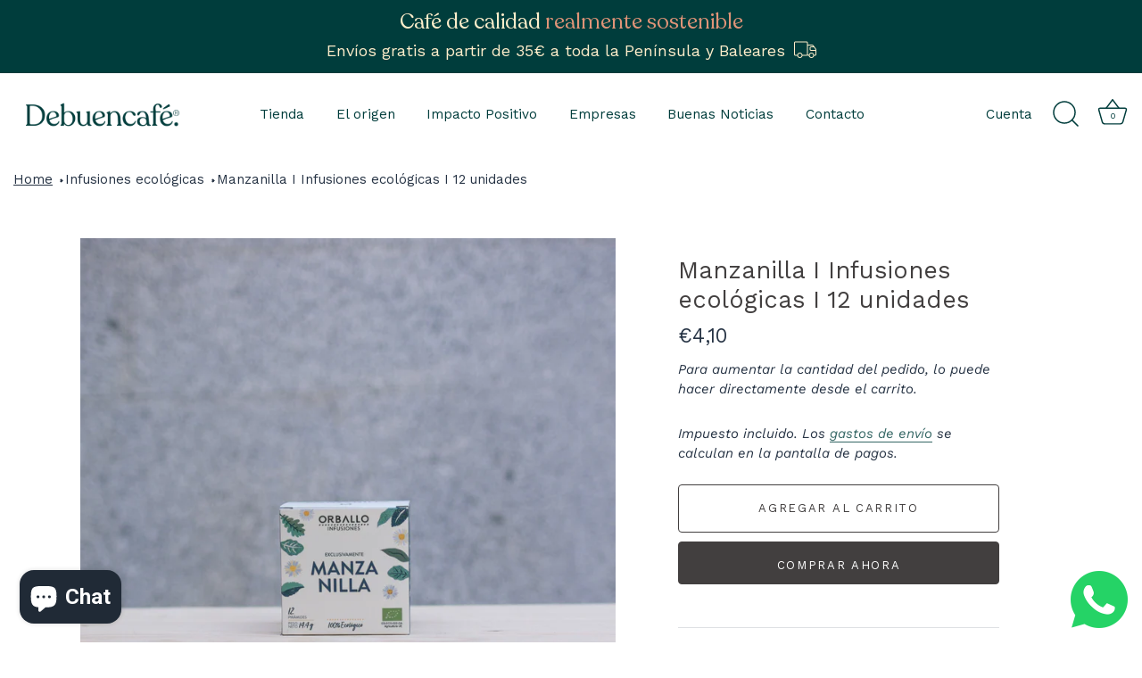

--- FILE ---
content_type: text/javascript; charset=utf-8
request_url: https://debuencafe.com/products/comprar-manzanilla-12-unidades.js
body_size: 990
content:
{"id":7490724430052,"title":"Manzanilla I Infusiones ecológicas I 12 unidades","handle":"comprar-manzanilla-12-unidades","description":"\u003cp\u003eLa manzanilla es una infusión relajante, antinflamatoria, antibacteriana y sedante.\u003c\/p\u003e\n\u003cp\u003eEs especialmente conocida por sus ventajas digestivas. Es ideal para facilitar la digestión. Se recomienda una taza de manzanilla después de comer para aliviar dolores y calmar la pesadez.\u003c\/p\u003e\n\u003cp\u003eInfusionar en agua a 80-90Cª durante al menos 5 minutos. No contiene alérgenos.\u003c\/p\u003e\n\u003cp\u003eProductos relacionados: \u003cspan data-mce-fragment=\"1\"\u003e\u003ca href=\"https:\/\/debuencafe.com\/collections\/infusiones-ecologicas\/products\/comprar-menta-poleo-12-unidades\"\u003eMenta-Poleo I Infusiones ecológicas I 12 unidades\u003c\/a\u003e, \u003ca href=\"https:\/\/debuencafe.com\/collections\/infusiones-ecologicas\/products\/comprar-tila-12-unidades\"\u003eTila I Infusiones ecológicas I 12 unidades\u003c\/a\u003e.\u003c\/span\u003e\u003c\/p\u003e","published_at":"2022-01-13T12:06:40+01:00","created_at":"2021-12-15T19:52:43+01:00","vendor":"tienda debuencafé","type":"","tags":[],"price":410,"price_min":410,"price_max":410,"available":true,"price_varies":false,"compare_at_price":null,"compare_at_price_min":0,"compare_at_price_max":0,"compare_at_price_varies":false,"variants":[{"id":42223791505636,"title":"Default Title","option1":"Default Title","option2":null,"option3":null,"sku":"INF-MANZAN15-ORB","requires_shipping":true,"taxable":true,"featured_image":null,"available":true,"name":"Manzanilla I Infusiones ecológicas I 12 unidades","public_title":null,"options":["Default Title"],"price":410,"weight":0,"compare_at_price":null,"inventory_management":"shopify","barcode":"","requires_selling_plan":false,"selling_plan_allocations":[]}],"images":["\/\/cdn.shopify.com\/s\/files\/1\/0606\/2666\/5700\/products\/Manzanillamain.png?v=1681563036","\/\/cdn.shopify.com\/s\/files\/1\/0606\/2666\/5700\/products\/Manzanilla1.png?v=1681563036","\/\/cdn.shopify.com\/s\/files\/1\/0606\/2666\/5700\/products\/Manzanilla2.png?v=1681563036"],"featured_image":"\/\/cdn.shopify.com\/s\/files\/1\/0606\/2666\/5700\/products\/Manzanillamain.png?v=1681563036","options":[{"name":"Title","position":1,"values":["Default Title"]}],"url":"\/products\/comprar-manzanilla-12-unidades","media":[{"alt":"comprar manzanilla","id":41630993809742,"position":1,"preview_image":{"aspect_ratio":1.0,"height":2000,"width":2000,"src":"https:\/\/cdn.shopify.com\/s\/files\/1\/0606\/2666\/5700\/products\/Manzanillamain.png?v=1681563036"},"aspect_ratio":1.0,"height":2000,"media_type":"image","src":"https:\/\/cdn.shopify.com\/s\/files\/1\/0606\/2666\/5700\/products\/Manzanillamain.png?v=1681563036","width":2000},{"alt":"comprar manzanilla orballo","id":41630993776974,"position":2,"preview_image":{"aspect_ratio":1.0,"height":2000,"width":2000,"src":"https:\/\/cdn.shopify.com\/s\/files\/1\/0606\/2666\/5700\/products\/Manzanilla1.png?v=1681563036"},"aspect_ratio":1.0,"height":2000,"media_type":"image","src":"https:\/\/cdn.shopify.com\/s\/files\/1\/0606\/2666\/5700\/products\/Manzanilla1.png?v=1681563036","width":2000},{"alt":"comprar manzanilla ecologica","id":41630993744206,"position":3,"preview_image":{"aspect_ratio":1.0,"height":2000,"width":2000,"src":"https:\/\/cdn.shopify.com\/s\/files\/1\/0606\/2666\/5700\/products\/Manzanilla2.png?v=1681563036"},"aspect_ratio":1.0,"height":2000,"media_type":"image","src":"https:\/\/cdn.shopify.com\/s\/files\/1\/0606\/2666\/5700\/products\/Manzanilla2.png?v=1681563036","width":2000}],"requires_selling_plan":false,"selling_plan_groups":[]}

--- FILE ---
content_type: application/javascript
request_url: https://app.touchize.com/js/frontjs.js?shop=tienda-debuencafe.myshopify.com
body_size: 196
content:
(function(t, z) {
    t = document.createElement('script');
    z = document.getElementsByTagName('script')[0];
    t.async = 1;
    t.src = '//d2kt9xhiosnf0k.cloudfront.net/shopify/latest/client.js';
    z.parentNode.insertBefore(t, z)
})(window);


--- FILE ---
content_type: application/x-javascript
request_url: https://amaicdn.com/pricing-by-quantity/store/ec4a6b0f628d99c8ca880c3fd118cff2.js?0.3544342800404785
body_size: -193
content:
Spurit.tieredPricing.config = {"setting":{"cart_ajax_enabled":"0","order_tag_name":"","tier_text_tpl":"Compre [Q] por [E] cada uno ([D][U] de descuento!)","tier_text_tpl_any_product":"Compre [Q] [B]  por [T] ([D][U] de descuento!)","tier_text_tpl_same_product":"Compre [Q] [B]  del mismo producto para [T] ([D][U] de descuento!)","tier_text_tpl_same_product_variant":"Compre [Q] [B]  de la misma variante de producto para [T] ([D][U] de descuento!)","tier_text_tpl_same_collection":"Compre [Q] [B]  de la misma colecci\u00f3n para [T] ([D][U] de descuento!)","tier_text_tpl_bonus_product":"Compre [Q] obtener [D]!","tier_text_tpl_upsell_normal_cart_custom":"Compre [X] m\u00e1s para obtener un descuento","tier_text_tpl_upsell_normal_cart_quantity":"Compre [X] m\u00e1s para obtener un descuento","tier_text_tpl_upsell_normal_cart_buy_x_get_y":"Compre [X] m\u00e1s para obtener un descuento","tier_text_tpl_upsell_ajax_cart_custom":"Compre [X] m\u00e1s para obtener un descuento","tier_text_tpl_upsell_ajax_cart_quantity":"Compre [X] m\u00e1s para obtener un descuento","tier_text_tpl_upsell_ajax_cart_buy_x_get_y":"Compre [X] m\u00e1s para obtener un descuento","is_ignore_decimal_placing":0,"support_langify":0,"product_page_position":"before","product_page_selector":"","product_page_auto":"0","cart_page_selector_individual":"","cart_page_selector_individual_auto":"0","cart_page_selector_total":"","cart_page_selector_total_auto":"0","cart_page_selector_subtotal":"","cart_page_selector_subtotal_auto":"0","cart_ajax_selector_individual":"","cart_ajax_selector_individual_auto":"0","cart_ajax_selector_total":"","cart_ajax_selector_total_auto":"0","cart_ajax_selector_subtotal":"","cart_ajax_selector_subtotal_auto":"0","cart_ajax_selector_checkout":"","cart_ajax_selector_checkout_auto":"0"},"schemes":[],"app_language":null}

--- FILE ---
content_type: application/x-javascript
request_url: https://amaicdn.com/pricing-by-quantity/js/common.js
body_size: 13560
content:
var $jscomp=$jscomp||{};$jscomp.scope={};$jscomp.createTemplateTagFirstArg=function(l){return l.raw=l};$jscomp.createTemplateTagFirstArgWithRaw=function(l,w){l.raw=w;return l};$jscomp.arrayIteratorImpl=function(l){var w=0;return function(){return w<l.length?{done:!1,value:l[w++]}:{done:!0}}};$jscomp.arrayIterator=function(l){return{next:$jscomp.arrayIteratorImpl(l)}};$jscomp.makeIterator=function(l){var w="undefined"!=typeof Symbol&&Symbol.iterator&&l[Symbol.iterator];return w?w.call(l):$jscomp.arrayIterator(l)};
$jscomp.ASSUME_ES5=!1;$jscomp.ASSUME_NO_NATIVE_MAP=!1;$jscomp.ASSUME_NO_NATIVE_SET=!1;$jscomp.SIMPLE_FROUND_POLYFILL=!1;$jscomp.ISOLATE_POLYFILLS=!1;$jscomp.FORCE_POLYFILL_PROMISE=!1;$jscomp.FORCE_POLYFILL_PROMISE_WHEN_NO_UNHANDLED_REJECTION=!1;$jscomp.defineProperty=$jscomp.ASSUME_ES5||"function"==typeof Object.defineProperties?Object.defineProperty:function(l,w,H){if(l==Array.prototype||l==Object.prototype)return l;l[w]=H.value;return l};
$jscomp.getGlobal=function(l){l=["object"==typeof globalThis&&globalThis,l,"object"==typeof window&&window,"object"==typeof self&&self,"object"==typeof global&&global];for(var w=0;w<l.length;++w){var H=l[w];if(H&&H.Math==Math)return H}throw Error("Cannot find global object");};$jscomp.global=$jscomp.getGlobal(this);$jscomp.IS_SYMBOL_NATIVE="function"===typeof Symbol&&"symbol"===typeof Symbol("x");$jscomp.TRUST_ES6_POLYFILLS=!$jscomp.ISOLATE_POLYFILLS||$jscomp.IS_SYMBOL_NATIVE;$jscomp.polyfills={};
$jscomp.propertyToPolyfillSymbol={};$jscomp.POLYFILL_PREFIX="$jscp$";var $jscomp$lookupPolyfilledValue=function(l,w){var H=$jscomp.propertyToPolyfillSymbol[w];if(null==H)return l[w];H=l[H];return void 0!==H?H:l[w]};$jscomp.polyfill=function(l,w,H,J){w&&($jscomp.ISOLATE_POLYFILLS?$jscomp.polyfillIsolated(l,w,H,J):$jscomp.polyfillUnisolated(l,w,H,J))};
$jscomp.polyfillUnisolated=function(l,w,H,J){H=$jscomp.global;l=l.split(".");for(J=0;J<l.length-1;J++){var N=l[J];if(!(N in H))return;H=H[N]}l=l[l.length-1];J=H[l];w=w(J);w!=J&&null!=w&&$jscomp.defineProperty(H,l,{configurable:!0,writable:!0,value:w})};
$jscomp.polyfillIsolated=function(l,w,H,J){var N=l.split(".");l=1===N.length;J=N[0];J=!l&&J in $jscomp.polyfills?$jscomp.polyfills:$jscomp.global;for(var O=0;O<N.length-1;O++){var P=N[O];if(!(P in J))return;J=J[P]}N=N[N.length-1];H=$jscomp.IS_SYMBOL_NATIVE&&"es6"===H?J[N]:null;w=w(H);null!=w&&(l?$jscomp.defineProperty($jscomp.polyfills,N,{configurable:!0,writable:!0,value:w}):w!==H&&(void 0===$jscomp.propertyToPolyfillSymbol[N]&&(H=1E9*Math.random()>>>0,$jscomp.propertyToPolyfillSymbol[N]=$jscomp.IS_SYMBOL_NATIVE?
$jscomp.global.Symbol(N):$jscomp.POLYFILL_PREFIX+H+"$"+N),$jscomp.defineProperty(J,$jscomp.propertyToPolyfillSymbol[N],{configurable:!0,writable:!0,value:w})))};$jscomp.underscoreProtoCanBeSet=function(){var l={a:!0},w={};try{return w.__proto__=l,w.a}catch(H){}return!1};
$jscomp.setPrototypeOf=$jscomp.TRUST_ES6_POLYFILLS&&"function"==typeof Object.setPrototypeOf?Object.setPrototypeOf:$jscomp.underscoreProtoCanBeSet()?function(l,w){l.__proto__=w;if(l.__proto__!==w)throw new TypeError(l+" is not extensible");return l}:null;$jscomp.generator={};$jscomp.generator.ensureIteratorResultIsObject_=function(l){if(!(l instanceof Object))throw new TypeError("Iterator result "+l+" is not an object");};
$jscomp.generator.Context=function(){this.isRunning_=!1;this.yieldAllIterator_=null;this.yieldResult=void 0;this.nextAddress=1;this.finallyAddress_=this.catchAddress_=0;this.finallyContexts_=this.abruptCompletion_=null};$jscomp.generator.Context.prototype.start_=function(){if(this.isRunning_)throw new TypeError("Generator is already running");this.isRunning_=!0};$jscomp.generator.Context.prototype.stop_=function(){this.isRunning_=!1};
$jscomp.generator.Context.prototype.jumpToErrorHandler_=function(){this.nextAddress=this.catchAddress_||this.finallyAddress_};$jscomp.generator.Context.prototype.next_=function(l){this.yieldResult=l};$jscomp.generator.Context.prototype.throw_=function(l){this.abruptCompletion_={exception:l,isException:!0};this.jumpToErrorHandler_()};$jscomp.generator.Context.prototype["return"]=function(l){this.abruptCompletion_={"return":l};this.nextAddress=this.finallyAddress_};
$jscomp.generator.Context.prototype.jumpThroughFinallyBlocks=function(l){this.abruptCompletion_={jumpTo:l};this.nextAddress=this.finallyAddress_};$jscomp.generator.Context.prototype.yield=function(l,w){this.nextAddress=w;return{value:l}};$jscomp.generator.Context.prototype.yieldAll=function(l,w){var H=$jscomp.makeIterator(l),J=H.next();$jscomp.generator.ensureIteratorResultIsObject_(J);if(J.done)this.yieldResult=J.value,this.nextAddress=w;else return this.yieldAllIterator_=H,this.yield(J.value,w)};
$jscomp.generator.Context.prototype.jumpTo=function(l){this.nextAddress=l};$jscomp.generator.Context.prototype.jumpToEnd=function(){this.nextAddress=0};$jscomp.generator.Context.prototype.setCatchFinallyBlocks=function(l,w){this.catchAddress_=l;void 0!=w&&(this.finallyAddress_=w)};$jscomp.generator.Context.prototype.setFinallyBlock=function(l){this.catchAddress_=0;this.finallyAddress_=l||0};$jscomp.generator.Context.prototype.leaveTryBlock=function(l,w){this.nextAddress=l;this.catchAddress_=w||0};
$jscomp.generator.Context.prototype.enterCatchBlock=function(l){this.catchAddress_=l||0;l=this.abruptCompletion_.exception;this.abruptCompletion_=null;return l};$jscomp.generator.Context.prototype.enterFinallyBlock=function(l,w,H){H?this.finallyContexts_[H]=this.abruptCompletion_:this.finallyContexts_=[this.abruptCompletion_];this.catchAddress_=l||0;this.finallyAddress_=w||0};
$jscomp.generator.Context.prototype.leaveFinallyBlock=function(l,w){var H=this.finallyContexts_.splice(w||0)[0];if(H=this.abruptCompletion_=this.abruptCompletion_||H){if(H.isException)return this.jumpToErrorHandler_();void 0!=H.jumpTo&&this.finallyAddress_<H.jumpTo?(this.nextAddress=H.jumpTo,this.abruptCompletion_=null):this.nextAddress=this.finallyAddress_}else this.nextAddress=l};$jscomp.generator.Context.prototype.forIn=function(l){return new $jscomp.generator.Context.PropertyIterator(l)};
$jscomp.generator.Context.PropertyIterator=function(l){this.object_=l;this.properties_=[];for(var w in l)this.properties_.push(w);this.properties_.reverse()};$jscomp.generator.Context.PropertyIterator.prototype.getNext=function(){for(;0<this.properties_.length;){var l=this.properties_.pop();if(l in this.object_)return l}return null};$jscomp.generator.Engine_=function(l){this.context_=new $jscomp.generator.Context;this.program_=l};
$jscomp.generator.Engine_.prototype.next_=function(l){this.context_.start_();if(this.context_.yieldAllIterator_)return this.yieldAllStep_(this.context_.yieldAllIterator_.next,l,this.context_.next_);this.context_.next_(l);return this.nextStep_()};
$jscomp.generator.Engine_.prototype.return_=function(l){this.context_.start_();var w=this.context_.yieldAllIterator_;if(w)return this.yieldAllStep_("return"in w?w["return"]:function(H){return{value:H,done:!0}},l,this.context_["return"]);this.context_["return"](l);return this.nextStep_()};
$jscomp.generator.Engine_.prototype.throw_=function(l){this.context_.start_();if(this.context_.yieldAllIterator_)return this.yieldAllStep_(this.context_.yieldAllIterator_["throw"],l,this.context_.next_);this.context_.throw_(l);return this.nextStep_()};
$jscomp.generator.Engine_.prototype.yieldAllStep_=function(l,w,H){try{var J=l.call(this.context_.yieldAllIterator_,w);$jscomp.generator.ensureIteratorResultIsObject_(J);if(!J.done)return this.context_.stop_(),J;var N=J.value}catch(O){return this.context_.yieldAllIterator_=null,this.context_.throw_(O),this.nextStep_()}this.context_.yieldAllIterator_=null;H.call(this.context_,N);return this.nextStep_()};
$jscomp.generator.Engine_.prototype.nextStep_=function(){for(;this.context_.nextAddress;)try{var l=this.program_(this.context_);if(l)return this.context_.stop_(),{value:l.value,done:!1}}catch(w){this.context_.yieldResult=void 0,this.context_.throw_(w)}this.context_.stop_();if(this.context_.abruptCompletion_){l=this.context_.abruptCompletion_;this.context_.abruptCompletion_=null;if(l.isException)throw l.exception;return{value:l["return"],done:!0}}return{value:void 0,done:!0}};
$jscomp.generator.Generator_=function(l){this.next=function(w){return l.next_(w)};this["throw"]=function(w){return l.throw_(w)};this["return"]=function(w){return l.return_(w)};this[Symbol.iterator]=function(){return this}};$jscomp.generator.createGenerator=function(l,w){var H=new $jscomp.generator.Generator_(new $jscomp.generator.Engine_(w));$jscomp.setPrototypeOf&&l.prototype&&$jscomp.setPrototypeOf(H,l.prototype);return H};
$jscomp.asyncExecutePromiseGenerator=function(l){function w(J){return l.next(J)}function H(J){return l["throw"](J)}return new Promise(function(J,N){function O(P){P.done?J(P.value):Promise.resolve(P.value).then(w,H).then(O,N)}O(l.next())})};$jscomp.asyncExecutePromiseGeneratorFunction=function(l){return $jscomp.asyncExecutePromiseGenerator(l())};$jscomp.asyncExecutePromiseGeneratorProgram=function(l){return $jscomp.asyncExecutePromiseGenerator(new $jscomp.generator.Generator_(new $jscomp.generator.Engine_(l)))};
if("undefined"===typeof Spurit)var Spurit={tieredPricing:{snippet:{shopHash:"",folderStore:"",folderCss:"",product:{variants:[]},cart:{}}}};
(function(){if("undefined"===typeof Spurit.tieredPricing.loaded||!Spurit.tieredPricing.loaded){Spurit.tieredPricing.loaded=!0;var l=-1!==Spurit.tieredPricing.snippet.folderStore.indexOf("testing")?"https://amaicdn.com/all-apps-testing/spurit.global-2.x.min.js":"https://amaicdn.com/all-apps/spurit.global-2.x.min.js",w=Spurit.tieredPricing.snippet.folderCss+"/common.css",H=Spurit.tieredPricing.snippet.folderStore+"/"+Spurit.tieredPricing.snippet.shopHash+".css?"+Math.random(),J=Spurit.tieredPricing.snippet.folderStore+
"/"+Spurit.tieredPricing.snippet.shopHash+".js?"+Math.random(),N={},O=window.location.search.replace("?","").split("&").reduce(function(n,t){var E=t.split("=");n[decodeURIComponent(E[0])]=decodeURIComponent(E[1]);return n},{}),P=".item-row tr .cart__row--table-large .cart__table-row .cart__item .cart_item .cart-item .cart__row .cart_row .cart--items .itemCart .cartRow .cart-row .cartItem .itemRow .item__cart .item_cart .item-cart .cart-drawer__item .cart-drawer__items .ajaxcart__row .header-cart-item .mini-cart__item .item__row .item_row .line-item-container .line-item .item .section .row".split(" "),
ba=!1,L=new function(){function n(c){"undefined"!==typeof y[c]&&(E[c]=!0,L.wrList(y[c]).forEach(function(k){k()}))}var t=this;this.wrList=function(c){return new function(k){this.forEach=function(f,u){if(null==k)console.error("Argument is null or not defined");else{var h=Object(k);if("undefined"===typeof h.length)console.error(h+" don't have length attribute");else{var r=h.length>>>0;if("function"!==typeof f)console.error('"'+f+'" is not a function');else{var p;1<arguments.length&&(p=u);for(var e=
0;e<r;){if(e in h){var a=h[e];if(!1===f.call(p,a,e,h))break}e++}}}}}}(c)};this.wrElement=function(c){return new function(k){this.addHandler=function(f,u,h){""!==f&&(k.addEventListener?k.addEventListener(f,u,h?h:!1):k.attachEvent?k.attachEvent("on"+f,u):k["on"+f]=u)};this.onChangeContents=function(f){if(k===window||k===document)L.onLoad(function(){L.wrElement(document.body).onChangeContents(f)});else(new MutationObserver(function(u){f(u)})).observe(k,{childList:!0,subtree:!0})}}(c)};this.onLoad=function(c){"complete"===
document.readyState||"interactive"===document.readyState&&!/MSIE *\d+\.\w+/i.test(window.navigator.userAgent)||"loaded"===document.readyState?c():L.wrElement(document).addHandler("DOMContentLoaded",function(){c()})};var E={},y={};this.loadStatic=function(c,k,f){"function"!==typeof k&&(k=function(){});if(Array.isArray(c)){var u=0;t.wrList(c).forEach(function(r){t.loadStatic(r,function(){u++;u===c.length&&k()},f)})}else if("undefined"!==typeof E[c])E[c]?k():y[c].push(k);else{E[c]=!1;y[c]=[k];"js"!==
f&&"css"!==f&&(f=c.toLowerCase().split("?")[0].split("#")[0].split(".").pop());"js"!==f&&"css"!==f&&(console.error('Undefined type of static file "'+c+'"'),n(c));if("js"===f){var h=document.createElement("script");h.type="text/javascript"}else h=document.createElement("link"),h.type="text/css",h.rel="stylesheet";h.readyState?h.onreadystatechange=function(){if("loaded"===h.readyState||"complete"===h.readyState)h.onreadystatechange=null,n(c)}:h.onload=function(){n(c)};"js"===f?h.src=c:h.href=c;document.getElementsByTagName("head")[0].appendChild(h)}};
this.ajax=function(c,k,f,u){"string"!==typeof c&&(c="GET");k+=-1===k.indexOf("?")?"?":"&hash="+Math.random();"undefined"===typeof f&&(f=null);null!==f&&"string"!==typeof f&&(f=JSON.stringify(f));if("undefined"!==typeof XMLHttpRequest)var h=new XMLHttpRequest;else console.warn("XMLHttpRequest is not supported"),h=null;if(!h)return console.error("Ajax is not supports"),!1;h.open(c,k,!0);"function"==typeof u&&(h.onreadystatechange=function(){4===h.readyState&&u(h.responseText,h.status,h.statusText)});
"POST"===c&&h.setRequestHeader("Content-Type","application/x-www-form-urlencoded");h.setRequestHeader("X-Requested-With","xmlhttprequest");h.send(f);return!0};this.md5=function(c){var k=function(v,A){var C=v&2147483648;var q=A&2147483648;var G=v&1073741824;var x=A&1073741824;var z=(v&1073741823)+(A&1073741823);return G&x?z^2147483648^C^q:G|x?z&1073741824?z^3221225472^C^q:z^1073741824^C^q:z^C^q},f=function(v,A,C,q,G,x,z){v=k(v,k(k(A&C|~A&q,G),z));return k(v<<x|v>>>32-x,A)},u=function(v,A,C,q,G,x,z){v=
k(v,k(k(A&q|C&~q,G),z));return k(v<<x|v>>>32-x,A)},h=function(v,A,C,q,G,x,z){v=k(v,k(k(A^C^q,G),z));return k(v<<x|v>>>32-x,A)},r=function(v,A,C,q,G,x,z){v=k(v,k(k(C^(A|~q),G),z));return k(v<<x|v>>>32-x,A)},p=function(v){var A="",C;for(C=0;3>=C;C++){var q=v>>>8*C&255;q="0"+q.toString(16);A+=q.substr(q.length-2,2)}return A},e=[];c=function(v){v=v.replace(/\r\n/g,"\n");for(var A="",C=0;C<v.length;C++){var q=v.charCodeAt(C);128>q?A+=String.fromCharCode(q):(127<q&&2048>q?A+=String.fromCharCode(q>>6|192):
(A+=String.fromCharCode(q>>12|224),A+=String.fromCharCode(q>>6&63|128)),A+=String.fromCharCode(q&63|128))}return A}(c);e=function(v){var A=v.length;var C=A+8;for(var q=16*((C-C%64)/64+1),G=Array(q-1),x,z=0;z<A;)C=(z-z%4)/4,x=z%4*8,G[C]|=v.charCodeAt(z)<<x,z++;C=(z-z%4)/4;G[C]|=128<<z%4*8;G[q-2]=A<<3;G[q-1]=A>>>29;return G}(c);var a=1732584193;var b=4023233417;var d=2562383102;var g=271733878;for(c=0;c<e.length;c+=16){var D=a;var m=b;var F=d;var B=g;a=f(a,b,d,g,e[c+0],7,3614090360);g=f(g,a,b,d,e[c+
1],12,3905402710);d=f(d,g,a,b,e[c+2],17,606105819);b=f(b,d,g,a,e[c+3],22,3250441966);a=f(a,b,d,g,e[c+4],7,4118548399);g=f(g,a,b,d,e[c+5],12,1200080426);d=f(d,g,a,b,e[c+6],17,2821735955);b=f(b,d,g,a,e[c+7],22,4249261313);a=f(a,b,d,g,e[c+8],7,1770035416);g=f(g,a,b,d,e[c+9],12,2336552879);d=f(d,g,a,b,e[c+10],17,4294925233);b=f(b,d,g,a,e[c+11],22,2304563134);a=f(a,b,d,g,e[c+12],7,1804603682);g=f(g,a,b,d,e[c+13],12,4254626195);d=f(d,g,a,b,e[c+14],17,2792965006);b=f(b,d,g,a,e[c+15],22,1236535329);a=u(a,
b,d,g,e[c+1],5,4129170786);g=u(g,a,b,d,e[c+6],9,3225465664);d=u(d,g,a,b,e[c+11],14,643717713);b=u(b,d,g,a,e[c+0],20,3921069994);a=u(a,b,d,g,e[c+5],5,3593408605);g=u(g,a,b,d,e[c+10],9,38016083);d=u(d,g,a,b,e[c+15],14,3634488961);b=u(b,d,g,a,e[c+4],20,3889429448);a=u(a,b,d,g,e[c+9],5,568446438);g=u(g,a,b,d,e[c+14],9,3275163606);d=u(d,g,a,b,e[c+3],14,4107603335);b=u(b,d,g,a,e[c+8],20,1163531501);a=u(a,b,d,g,e[c+13],5,2850285829);g=u(g,a,b,d,e[c+2],9,4243563512);d=u(d,g,a,b,e[c+7],14,1735328473);b=u(b,
d,g,a,e[c+12],20,2368359562);a=h(a,b,d,g,e[c+5],4,4294588738);g=h(g,a,b,d,e[c+8],11,2272392833);d=h(d,g,a,b,e[c+11],16,1839030562);b=h(b,d,g,a,e[c+14],23,4259657740);a=h(a,b,d,g,e[c+1],4,2763975236);g=h(g,a,b,d,e[c+4],11,1272893353);d=h(d,g,a,b,e[c+7],16,4139469664);b=h(b,d,g,a,e[c+10],23,3200236656);a=h(a,b,d,g,e[c+13],4,681279174);g=h(g,a,b,d,e[c+0],11,3936430074);d=h(d,g,a,b,e[c+3],16,3572445317);b=h(b,d,g,a,e[c+6],23,76029189);a=h(a,b,d,g,e[c+9],4,3654602809);g=h(g,a,b,d,e[c+12],11,3873151461);
d=h(d,g,a,b,e[c+15],16,530742520);b=h(b,d,g,a,e[c+2],23,3299628645);a=r(a,b,d,g,e[c+0],6,4096336452);g=r(g,a,b,d,e[c+7],10,1126891415);d=r(d,g,a,b,e[c+14],15,2878612391);b=r(b,d,g,a,e[c+5],21,4237533241);a=r(a,b,d,g,e[c+12],6,1700485571);g=r(g,a,b,d,e[c+3],10,2399980690);d=r(d,g,a,b,e[c+10],15,4293915773);b=r(b,d,g,a,e[c+1],21,2240044497);a=r(a,b,d,g,e[c+8],6,1873313359);g=r(g,a,b,d,e[c+15],10,4264355552);d=r(d,g,a,b,e[c+6],15,2734768916);b=r(b,d,g,a,e[c+13],21,1309151649);a=r(a,b,d,g,e[c+4],6,4149444226);
g=r(g,a,b,d,e[c+11],10,3174756917);d=r(d,g,a,b,e[c+2],15,718787259);b=r(b,d,g,a,e[c+9],21,3951481745);a=k(a,D);b=k(b,m);d=k(d,F);g=k(g,B)}return(p(a)+p(b)+p(d)+p(g)).toLowerCase()}},R=new function(){var n=[];this.translate=function(t){t=t.trim();var E=L.md5(t),y=t;L.wrList(n).forEach(function(c){return c.originalHash===E?(y=c.translation,!1):!0});return y};L.onLoad(function(){L.wrList(document.querySelectorAll("[data-spurit-translate-of]")).forEach(function(t){n.push({originalHash:t.getAttribute("data-spurit-translate-of").trim(),
translation:t.innerHTML.trim()})})})},K=new function(){var n={schemes:[],setting:{},app_language:""},t={},E={},y={},c;this.load=function(k){this.loadPreviewUpsell();L.loadStatic(J,function(){n=Spurit.tieredPricing.config;n.app_language=null==Spurit.tieredPricing.config.app_language?"en":Spurit.tieredPricing.config.app_language;n.setting.display_saved_amount=0!==parseInt(n.setting.display_saved_amount);n.setting.display_saved_amount_individual=0!==parseInt(n.setting.display_saved_amount_individual);
n.setting.display_saved_amount_total=0!==parseInt(n.setting.display_saved_amount_total);n.setting.display_saved_amount_subtotal=0!==parseInt(n.setting.display_saved_amount_subtotal);L.wrList(n.schemes).forEach(function(f){function u(a){return new RegExp(a.replace("[","\\[").replace("]","\\]"),"g")}function h(a){return a?a.toString().replace(/(\d)(?=(\d{3})+(?!\d))/g,"$1,"):""}function r(a){if(Spurit.globalSnippet.money_format&&Spurit.globalSnippet.shop_currency){var b=Spurit.globalSnippet.money_format.indexOf("{{"),
d=Spurit.globalSnippet.money_format.indexOf("}}");b=Spurit.globalSnippet.money_format.slice(b+2,d);d=Spurit.globalSnippet.money_format;return["COP","INR"].includes(Spurit.globalSnippet.shop_currency)?(a=parseInt(a).toString().replace(/(\d)(?=(\d{3})+(?!\d))/g,"$1,"),d.replace("{{"+b+"}}",a)):d.replace("{{"+b+"}}",a)}return"$"+a}if(f.start_date){var p=(new Date(f.start_date)).getTime(),e=(new Date).getTime();if(p>e)return}E[f.id]=f;"undefined"==typeof f.discount_if_multiple_vids&&(f.discount_if_multiple_vids=
!1);f.getDiscount=function(a,b,d,g){var D=null,m=0,F=0;L.wrList(this.tiers).forEach(function(B){var v="quantity"===B.discount_by?parseInt(B.quantity.replace(",","")):parseFloat(B.quantity.replace(",","")),A=parseInt(B.discount_type),C=B.discount_by,q=2===A||5===A||3===A?d:b;var G=B.discount.replace(",","");if("value"===C&&F<=v&&v<=g)D={value:G,discount_by:B.discount_by,discount_type:B.discount_type,units:B.discount_units,qty:b,uid:B.discount_by+"-"+B.discount_type,quantityWithinTier:d,tier_qty:v},
F=v;else if(6===A){if(m<=v&&v<=q||a.properties&&a.properties.Free&&a.properties.Free==G)D={value:G,discount_by:B.discount_by,discount_type:B.discount_type,units:B.discount_units,qty:b,uid:B.discount_by+"-"+B.discount_type,quantityWithinTier:d,tier_qty:v},m=v}else 6!==A&&"quantity"===C&&m<=v&&v<=q&&(D={value:G,discount_by:B.discount_by,discount_type:B.discount_type,units:B.discount_units,qty:b,uid:B.discount_by+"-"+B.discount_type,quantityWithinTier:d,tier_qty:v},m=v)});return D};f.getDiscountUpsellLabel=
function(a,b,d,g,D){"undefined"===typeof D&&(D=!1);var m={displayLabel:!1,priceCurrent:null,subtotalCurrent:null,subtotalWithTier:null,quantityWithTier:null,quantityCurrent:null,tierNearest:null,tierHighest:null,isMultiple:D};if(a.properties&&a.properties.Free)return m;L.wrList(this.tiers).forEach(function(F){var B=0,v=0,A=0,C=0,q="quantity"===F.discount_by?parseInt(F.quantity.replace(",","")):parseFloat(F.quantity.replace(",","")),G=parseInt(F.discount_type),x=F.discount_by;if(2===G||5===G||3===
G)C=parseFloat(g.toFixed(2));v=a.getPrice();A=(a.getPrice()*parseInt(a.quantity)).toFixed(2);if(D&&(1==G||3==G)){var z=0,I=0;Spurit.global.cartPool.getAdapter("tiered-pricing").getItems().forEach(function(S){a.product_id===S.product_id&&(I+=S.getTotal(),z+=S.quantity)});d=z;A=I}B=parseInt(a.quantity);m.priceCurrent=parseFloat(v);m.quantityCurrent=B;m.subtotalCurrent=parseFloat(A);m.subtotalWithTier=parseFloat(C);m.quantityWithTier=parseFloat(d);"value"===x?5==G||2==G||D&&4!=G?C<q&&(m.displayLabel=
!0,m.tierNearest?m.tierHighest=F:m.tierNearest=F):A<q&&(m.displayLabel=!0,m.tierNearest?m.tierHighest=F:m.tierNearest=F):5==G||2==G||D&&6!=G?d<q&&(m.displayLabel=!0,m.tierNearest?m.tierHighest=F:m.tierNearest=F):B<q&&(m.displayLabel=!0,m.tierNearest?m.tierHighest=F:m.tierNearest=F)});return m};f.displayUpsellLabel=function(a,b){var d=this,g,D,m,F,B,v,A,C,q,G,x,z,I,S,Q,ea,W,fa,ha,X,ca,Z,ia,ja,ka,da,V,la;return $jscomp.asyncExecutePromiseGeneratorProgram(function(ma){if(!a.displayLabel)return window.clearInterval(N["product_"+
b.key]),(g=document.querySelector("[data-key='"+b.key+"']"))&&g.remove(),ma["return"]();D=Spurit.tieredPricing.config.setting.cart_page_selector_upsell_normal_cart;m=Spurit.tieredPricing.config.setting.cart_page_selector_upsell_ajax_cart||"";F=Spurit.tieredPricing.config.setting.tier_text_tpl_upsell_normal_cart_custom||"";B=Spurit.tieredPricing.config.setting.tier_text_tpl_upsell_normal_cart_buy_x_get_y||"";v=Spurit.tieredPricing.config.setting.tier_text_tpl_upsell_normal_cart_quantity||"";A=Spurit.tieredPricing.config.setting.tier_text_tpl_upsell_normal_cart_custom_color;
C="";switch(parseInt(a.tierNearest.discount_type)){case 6:C=B;break;case 1:C=v;break;default:C=F}q={quantityUpsell:"",priceUpsell:""};x=parseFloat(a.tierNearest.quantity.replace(",",""));"quantity"===a.tierNearest.discount_by?(G=5==a.tierNearest.discount_type||2==a.tierNearest.discount_type||a.isMultiple&&(1==a.tierNearest.discount_type||3==a.tierNearest.discount_type)?x-a.quantityWithTier:x-a.quantityCurrent,q.quantityUpsell=G,C=d.replaceTextUpsell(C,G,a)):((I=x.countDecimals())&&0!==I||(I=2),z=
4==a.tierNearest.discount_type||a.isMultiple&&(1==a.tierNearest.discount_type||3==a.tierNearest.discount_type)?parseFloat(x)-a.subtotalCurrent:parseFloat(x)-a.subtotalWithTier,G=Math.ceil(z/a.priceCurrent),q.quantityUpsell=G,q.priceUpsell=z.toFixed(I),C=d.replaceTextUpsell(C,z.toFixed(I),a));window.clearInterval(N["product_"+b.key]);m&&(N["product_"+b.key]=setInterval(function(){f.displayUpsellLabelAjaxCart(a,q,b)},2E3));S=document.querySelectorAll('form[action^="/cart"]');Q="";1<S.length?S.forEach(function(U){U.querySelector('a[href="'+
b.url+'"]')&&(Q=U)}):Q=S[0];Q||(ea=document.querySelector('[data-product-id="'+b.key+'"]')||document.querySelector('[data-item-key="'+b.key+'"]')||document.querySelector('[data-att="'+b.id+'"]'))&&(Q=ea.closest('form[action^="/cart"]'));if(Q&&((W=Q.querySelector('a[href="'+b.url+'"]'))||(W=Q.querySelector('[data-product-id="'+b.key+'"]')||Q.querySelector('[data-item-key="'+b.key+'"]')||Q.querySelector('[data-cart-item="'+b.key+'"]')||Q.querySelector('[data-att="'+b.id+'"]')),6==a.tierNearest.discount_type&&
(fa=Q.querySelectorAll('a[href="'+b.url+'"]'),fa.forEach(function(U){for(var aa="",na=$jscomp.makeIterator(P),Y=na.next();!Y.done;Y=na.next())if(Y=U.closest(Y.value)){aa=Y;break}U="";aa&&(U=aa.innerHTML.includes("Free:"));U||(ha=aa)}),W=ha),W)){X="";ca=$jscomp.makeIterator(P);for(Z=ca.next();!Z.done;Z=ca.next())if(ia=Z.value,ja=W.closest(ia)){X=ja;break}X&&(ka=X.querySelector(".upsell-label"),!ka&&(da=D?X.querySelector(D):""))&&(V=document.createElement("p"),V.style.color=A||"#ff2222",V.classList.add("upsell-label"),
V.addEventListener("click",function(){L.ajax("POST","/cart/change.js","quantity="+(b.quantity+G)+"&id="+b.key,function(){document.location.reload()})}),la=document.createTextNode(C),V.appendChild(la),da.parentNode.appendChild(V,da.nextSibling))}ma.jumpToEnd()})};f.replaceTextUpsell=function(a,b,d){var g=d.tierNearest,D=100*d.priceCurrent;b="quantity"===g.discount_by?b:r(b);a=a.replace(u("[X]"),h(b));if(6==g.discount_type)return a.replace(u("[Y]"),parseInt(d.tierNearest.discount));var m=this.calculateDiscount(g,
D);d=m.E;D=m.T;b=m.D;m=m.U;return 1==g.discount_type?a.replace(u("[E]"),h(d)).replace(u("[T]"),h(D)).replace(u("[D]"),h(b)).replace(u("[U]"),m):a.replace(u("[T]"),h(D)).replace(u("[D]"),h(b)).replace(u("[U]"),m)};f.calculateDiscount=function(a,b){var d=a.quantity.replace(",","");var g=b*d;"value"!=a.discount_by&&(d=parseInt(d));a.discount=a.discount.replace(",","");if("fixed_amount"===a.discount_units){var D=0<b-100*parseFloat(a.discount)?b-100*parseFloat(a.discount):0;if("quantity"===a.discount_by){var m=
parseFloat(a.discount)/d;m=parseFloat(m.toFixed(2))*d;g=0<g-100*parseFloat(m)?g-100*parseFloat(m):0}else g=0<100*(d-parseFloat(a.discount))?100*(d-parseFloat(a.discount)):0;var F=Spurit.globalSnippet.shop_currency}else D=b-Math.floor(b*a.discount)/100,D=Math.round(D),g="quantity"===a.discount_by?g-b*d*a.discount/100:100*(d-Math.floor(d*a.discount/100)),F="%";m=a.discount;var B=parseFloat(d).countDecimals(),v=parseFloat(m).countDecimals();B=Math.max(B,v);if(0===B||1===B)B=2;if("quantity"==a.discount_by){v=
[{lang:"en",value:"products"},{lang:"de",value:"produkte"},{lang:"es",value:"productos"},{lang:"fr",value:"produits"},{lang:"it",value:"prodotti"},{lang:"zh",value:"\u4ea7\u54c1"}];var A=v[0].value;v.forEach(function(C){C.lang===Spurit.tieredPricing.config.app_language&&(A=C.value)})}else A=Spurit.globalSnippet.shop_currency;D=h(r((D/100).toFixed(B)));g=r((g/100).toFixed(B));Number.isInteger(parseFloat(m))&&"%"===F&&(m=parseInt(m));["COP","INR"].includes(Spurit.globalSnippet.shop_currency)&&(d=parseInt(d).toString().replace(/(\d)(?=(\d{3})+(?!\d))/g,
"$1,"),m=parseInt(m).toString().replace(/(\d)(?=(\d{3})+(?!\d))/g,"$1,"));1==a.discount_type&&"%"!=F&&(g=b/100*d-parseFloat(parseFloat(m).toFixed(2))*d,g=g.toFixed(B),g=r(g));"value"===a.discount_by&&"%"===F&&([2,3,5,4].includes(parseInt(a.discount_type))&&(g=parseFloat(d)*(1-parseFloat(m)/100)),g=r(g.toFixed(B)));return{Q:d,E:D,T:g,D:m,B:A,U:F}};f.displayUpsellLabelAjaxCart=function(a,b,d){console.log("find element ajax cart");var g=Spurit.tieredPricing.config.setting.cart_page_selector_upsell_ajax_cart||
"",D=Spurit.tieredPricing.config.setting.tier_text_tpl_upsell_ajax_cart_buy_x_get_y||"",m=Spurit.tieredPricing.config.setting.tier_text_tpl_upsell_ajax_cart_quantity||"",F=Spurit.tieredPricing.config.setting.tier_text_tpl_upsell_ajax_cart_custom||"",B=Spurit.tieredPricing.config.setting.tier_text_tpl_upsell_ajax_cart_custom_color,v="";switch(parseInt(a.tierNearest.discount_type)){case 6:v=D;break;case 1:v=m;break;default:v=F}v="quantity"===a.tierNearest.discount_by?this.replaceTextUpsell(v,b.quantityUpsell,
a):this.replaceTextUpsell(v,b.priceUpsell,a);if(D=document.querySelector(g))if((m=D.closest('form[action^="/cart"]'))||(m=D.closest(".js-cart_content__form")),m||(m=D.closest(".header-cart-items")),m||(m=D.closest(".cart-summary-overlay")),m){(D=m.querySelector('a[href="'+d.url+'"]'))||(D=m.querySelector('[data-product-id="'+d.key+'"]')||m.querySelector('[data-item-key="'+d.key+'"]')||m.querySelector('[data-cart-item="'+d.key+'"]')||m.querySelector('[data-att="'+d.id+'"]'));if(6==a.tierNearest.discount_type){var A;
m.querySelectorAll('a[href="'+d.url+'"]').forEach(function(C){for(var q="",G=$jscomp.makeIterator(P),x=G.next();!x.done;x=G.next())if(x=C.closest(x.value)){q=x;break}C="";q&&(C=q.innerHTML.includes("Free:"));C||(A=q)});D=A}if(D){a="";m=$jscomp.makeIterator(P);for(F=m.next();!F.done;F=m.next())if(F=D.closest(F.value)){a=F;break}a&&!a.querySelector(".upsell-label")&&(g=g?a.querySelector(g):"")&&(a=document.createElement("p"),a.style.color=B||"#ff2222",a.classList.add("upsell-label"),a.setAttribute("data-key",
d.key),a.addEventListener("click",function(){L.ajax("POST","/cart/change.js","quantity="+(d.quantity+b.quantityUpsell)+"&id="+d.key,function(){document.location.reload()})}),B=document.createTextNode(v),a.appendChild(B),g.parentNode.appendChild(a,g.nextSibling))}}};L.wrList(f.products).forEach(function(a){t[a]=f.id;productSelectedOption=f.product_selected_option});L.wrList(f.variants).forEach(function(a){y[a]=f.id});K.supportLangify()&&(f.message=R.translate(f.message))});c={selector:n.setting.product_page_selector,
position:n.setting.product_page_position};1===parseInt(n.setting.product_page_auto)&&(c.selector="");"function"===typeof k&&k()})};this.loadPreviewUpsell=function(){var k=this,f,u,h,r,p,e,a,b,d,g,D,m,F,B,v,A,C,q,G,x;return $jscomp.asyncExecutePromiseGeneratorProgram(function(z){if(1==z.nextAddress){f=O;u=f.sign;h=f.vid;r=O["preview-label"];p=O["preview-label"];e=O["preview-location"];a=O["preview-text-color"];b=O["cart-type"];if(!(u&&h&&r&&p&&e))return z.jumpTo(0);d=e.replace(/\+/g," ");g="";D=document.querySelectorAll('form[action^="/cart"]');
1<D.length?D.forEach(function(I){I.querySelector(d)&&(g=I)}):g=D[0];F=m="";if(g)for(B=$jscomp.makeIterator(P),v=B.next();!v.done;v=B.next())if(A=v.value,C=g.querySelector(A)){m=C;break}F=document.querySelector(d);return"ajax"!==b||m||F?z.jumpTo(3):z.yield(k.wait(2E3),5)}3!=z.nextAddress&&k.loadPreviewUpsell();F||(F=q=g.querySelector(d));F&&(G=document.createElement("p"),G.style.color=a||"#ff2222",G.classList.add("upsell-label"),x=document.createTextNode(r.replace(/\+/g," ")),G.appendChild(x),F.parentNode.appendChild(G,
F.nextSibling));z.jumpToEnd()})};this.wait=function(k){return new Promise(function(f){setTimeout(function(){return f()},k)})};this.setPlaceOnProductPage=function(k){c=k};this.schemeByPid=function(k){return"undefined"!==typeof t[k]?E[t[k]]:null};this.schemeByVid=function(k){return"undefined"!==typeof y[k]?E[y[k]]:null};this.placeOnProductPage=function(){return c};this.tierTextTpl=function(){var k="undefined"!==typeof n.setting.tier_text_tpl?n.setting.tier_text_tpl:"";this.supportLangify()&&(k=R.translate(k));
return k};this.tierTextTplAnyProduct=function(){var k="undefined"!==typeof n.setting.tier_text_tpl_any_product?n.setting.tier_text_tpl_any_product:"";this.supportLangify()&&(k=R.translate(k));return k};this.tierTextTplSameProduct=function(){var k="undefined"!==typeof n.setting.tier_text_tpl_same_product?n.setting.tier_text_tpl_same_product:"";this.supportLangify()&&(k=R.translate(k));return k};this.tierTextTplBonusProduct=function(){var k="undefined"!==typeof n.setting.tier_text_tpl_bonus_product?
n.setting.tier_text_tpl_bonus_product:"";this.supportLangify()&&(k=R.translate(k));return k};this.tierTextTplSameCollection=function(){var k="undefined"!==typeof n.setting.tier_text_tpl_same_collection?n.setting.tier_text_tpl_same_collection:"";this.supportLangify()&&(k=R.translate(k));return k};this.tierTextTplSameProductVariant=function(){var k="undefined"!==typeof n.setting.tier_text_tpl_same_product_variant?n.setting.tier_text_tpl_same_product_variant:"";this.supportLangify()&&(k=R.translate(k));
return k};this.cartPageSelectors=function(){var k={individual:n.setting.cart_page_selector_individual,total:n.setting.cart_page_selector_total,subtotal:n.setting.cart_page_selector_subtotal};1===parseInt(n.setting.cart_page_selector_individual_auto)&&(k.individual="");1===parseInt(n.setting.cart_page_selector_total_auto)&&(k.total="");1===parseInt(n.setting.cart_page_selector_subtotal_auto)&&(k.subtotal="");return k};this.supportLangify=function(){return"undefined"!==typeof n.setting.support_langify?
!!parseInt(n.setting.support_langify):!1}},T=new function(){function n(p,e){"before"===e?p&&p.parentNode&&p.parentNode.insertBefore(h,p):"inside"===e?p.appendChild(h):"after"===e&&(p.nextElementSibling?n(p.nextElementSibling,"before"):n(p.parentNode,"inside"))}function t(){function p(){var b=document.querySelector('form[action^="/cart/add"] [name="id"]');return b?parseInt(b.value):0}if("function"===typeof Spurit.getCurrentProductVid)var e=Spurit.getCurrentProductVid();else(e=p())||(e="undefined"!==
typeof O.variant?parseInt(O.variant):0);var a;L.wrList(Spurit.tieredPricing.snippet.product.variants).forEach(function(b){return b.id==e?(a=b,!1):!0});a||(a=Spurit.tieredPricing.snippet.product.variants[0]);return a}function E(p){var e=Spurit.tieredPricing.config.setting;if(1==e.is_show_express_payment_button||void 0===e.is_show_express_payment_button)if(e=document.querySelector(".shopify-payment-button__button"))e.style.display=p}function y(){var p=[],e=t().price;if(r!==e&&null!==f){r=e;L.wrList(f.tiers).forEach(function(b){var d=
f.calculateDiscount(b,e),g=d.Q,D=d.E,m=d.T,F=d.D,B=d.B;d=d.U;1==b.discount_type?p.push(K.tierTextTpl().replace(c("[Q]"),k(g)).replace(c("[E]"),D).replace(c("[T]"),k(m)).replace(c("[D]"),k(F)).replace(c("[U]"),d)):2==b.discount_type?p.push(K.tierTextTplAnyProduct().replace(c("[Q]"),k(g)).replace(c("[B]"),B).replace(c("[E]"),D).replace(c("[T]"),k(m)).replace(c("[D]"),k(F)).replace(c("[U]"),d)):3==b.discount_type?p.push(K.tierTextTplSameProduct().replace(c("[Q]"),k(g)).replace(c("[B]"),B).replace(c("[E]"),
D).replace(c("[T]"),k(m)).replace(c("[D]"),k(F)).replace(c("[U]"),d)):6==b.discount_type?p.push(K.tierTextTplBonusProduct().replace(c("[Q]"),g).replace(c("[B]"),B).replace(c("[E]"),D).replace(c("[T]"),m).replace(c("[D]"),parseInt(F)).replace(c("[U]"),d)):5==b.discount_type?p.push(K.tierTextTplSameCollection().replace(c("[Q]"),k(g)).replace(c("[B]"),B).replace(c("[E]"),D).replace(c("[T]"),k(m)).replace(c("[D]"),k(F)).replace(c("[U]"),d)):4==b.discount_type&&p.push(K.tierTextTplSameProductVariant().replace(c("[Q]"),
k(g)).replace(c("[B]"),B).replace(c("[E]"),D).replace(c("[T]"),k(m)).replace(c("[D]"),k(F)).replace(c("[U]"),d))});var a='<div class="STP-tier-block-wrapper"><div class="STP-tier-block">'+(f.message.length?'<div class="STP-tier-block-message">'+f.message+"</div>":'<div class="STP-tier-block-message STP-tier-block-message-empty"></div>')+(p.length?'<div class="STP-tier-block-lines">'+p.join("<br>")+"</div>":"")+"</div></div>";"function"===typeof window.Spurit.stp_productPageMessage&&(a=window.Spurit.stp_productPageMessage(a,
f.message,p,f.tiers));h.innerHTML=a;if("function"===typeof window.Spurit.tieredPricing.onDisplayProductWidget)window.Spurit.tieredPricing.onDisplayProductWidget(h)}}function c(p){return new RegExp(p.replace("[","\\[").replace("]","\\]"),"g")}function k(p){return p?p.toString().replace(/(\d)(?=(\d{3})+(?!\d))/g,"$1,"):"0"}var f,u,h;this.checkPage=function(){return"object"===typeof Spurit.tieredPricing.snippet.product&&null!==Spurit.tieredPricing.snippet.product};this.staticFiles=function(){return[w,
H,l]};this.getClientIp=function(){var p=new XMLHttpRequest;p.open("GET","https://ipinfo.io/json",!1);p.send(null);return JSON.parse(p.responseText)};this.setClientIptoLocalStorage=function(){var p=localStorage.getItem("country"),e=this.getClientIp();null!==p?p!==e.country&&localStorage.setItem("country",e.country):localStorage.setItem("country",e.country)};this.checkClientIp=function(p){if(0==p.apply_geolocation)return!0;var e=localStorage.getItem("country");if(null!=p.countries)return p.countries.split(",").find(function(a){return a==
e})};this.displayMessage=function(){var p=t();f=K.schemeByPid(1);null===f&&(f=K.schemeByPid(Spurit.tieredPricing.snippet.product.id),null!==f&&0!=f.variants.length&&(f=K.schemeByVid(p.id)));null===f&&(f=K.schemeByPid(0));if(null===f)p=document.querySelector(".STP-tiers"),null!==p&&p.remove(),E("block");else if(void 0!==this.checkClientIp(f))L.onLoad(function(){var e=K.placeOnProductPage().selector;u=document.querySelector(e);if(!u){if(-1!==e.indexOf("button")||-1!==e.indexOf("input"))e=Spurit.global.selectors.getElements(Spurit.global.constants.SELECTOR.PRODUCT_ADD_TO_CART),
e.length&&(u=e[0]);if(!u)return}E("none");h&&h.parentNode&&h.parentNode.removeChild(h);h=document.createElement("div");h.className="STP-tiers";n(u,K.placeOnProductPage().position);y()})};var r=-1;this.resetVariantPrice=function(){r=-1};Number.prototype.countDecimals=function(){return Math.floor(this.valueOf())===this.valueOf()?0:this.toString().split(".")[1].length||0}},M=new function(){this.staticFiles=function(){return[w,H,l]};this.checkPage=function(){return"object"===typeof Spurit.tieredPricing.snippet&&
"object"===typeof Spurit.tieredPricing.snippet.cart&&Spurit.tieredPricing.snippet.cart.items.length};this.run=function(){if(this.setDiscounts()){var n=this;L.onLoad(function(){n.processAjaxCart()})}};this.processAjaxCart=function(){var n=Spurit.tieredPricing.config.setting;n.cart_ajax_selector_checkout&&(n=document.querySelectorAll(n.cart_ajax_selector_checkout),n.length&&L.wrList(n).forEach(function(t){Spurit.global.checkout.addButton(t)}))};this.getQuantityByTierType=function(n){var t=[],E=[],y=
[],c=[],k=[];Spurit.global.cartPool.getAdapter("tiered-pricing").getItems().forEach(function(f){var u=f.quantity,h=parseFloat(f.final_price*u/100),r=K.schemeByPid(1);null===r&&(r=K.schemeByPid(f.product_id));null===r&&(r=K.schemeByVid(f.variant_id));null===r&&(r=K.schemeByPid(0));if(null!==r){k.includes(r)||k.push(r);if(2==r.tiers[0].discount_type){0===t.length&&t.push({id:r.id,qty:0,price:0,represent:f.variant_id});var p=t.find(function(e){return r.id===e.id});p||t.push({id:r.id,qty:0,price:0,represent:f.variant_id})}3==
r.tiers[0].discount_type&&(r.discount_if_multiple_vids?(0===E.length&&E.push({id:r.id+"-"+f.product_id,qty:0,price:0,represent:f.variant_id}),(p=E.find(function(e){return r.id+"-"+f.product_id===e.id}))||E.push({id:r.id+"-"+f.product_id,qty:0,price:0,represent:f.variant_id})):(0===E.length&&E.push({id:r.id+"-"+f.variant_id,qty:0,price:0}),(p=E.find(function(e){return r.id+"-"+f.variant_id===e.id}))||E.push({id:r.id+"-"+f.variant_id,qty:0,price:0})));5==r.tiers[0].discount_type&&(r.discount_if_multiple_vids?
(0===y.length&&y.push({id:r.id,qty:0,price:0,represent:f.variant_id}),p=y.find(function(e){return r.id===e.id})):(0===y.length&&y.push({id:r.id,qty:0,price:0,represent:f.variant_id}),p=y.find(function(e){return r.id+"-"+f.variant_id===e.id})),p||y.push({id:r.id,qty:0,price:0,represent:f.variant_id}));4==r.tiers[0].discount_type&&(0===c.length&&c.push({id:r.id+"-"+f.variant_id,qty:0,price:0,represent:f.variant_id}),(p=c.find(function(e){return r.id+"-"+f.variant_id===e.id}))||c.push({id:r.id+"-"+f.variant_id,
qty:0,price:0,represent:f.variant_id}));r.discount_if_multiple_vids?(3==r.tiers[0].discount_type&&(p=E.find(function(e){return r.id+"-"+f.product_id===e.id}),p.qty+=u,p.price+=h),2==r.tiers[0].discount_type&&(p=t.find(function(e){return r.id===e.id}),p.qty+=u,p.price+=h),5==r.tiers[0].discount_type&&(p=y.find(function(e){return r.id===e.id}),p.qty+=u,p.price+=h)):3==r.tiers[0].discount_type?(p=E.find(function(e){return r.id+"-"+f.variant_id===e.id}),p.qty+=u,p.price+=h):2==r.tiers[0].discount_type?
(p=t.find(function(e){return r.id===e.id}),p.qty+=u,p.price+=h):5==r.tiers[0].discount_type&&(p=y.find(function(e){return r.id===e.id}),p.qty+=u,p.price+=h);4==r.tiers[0].discount_type&&(p=c.find(function(e){return r.id+"-"+f.variant_id===e.id}),p.qty+=u,p.price+=h)}});return 2===n?t:3===n?E:4===n?c:y};this.enableItemFlagDiscount=function(){var n=M.getQuantityByTierType(2),t=M.getQuantityByTierType(3),E=M.getQuantityByTierType(5),y=M.getQuantityByTierType(4),c=0,k=0,f=Spurit.global.cartPool.getAdapter("tiered-pricing").getItems();
f.forEach(function(u){var h=K.schemeByPid(1);if(null===h){h=K.schemeByPid(u.product_id);var r=0}null===h&&(h=K.schemeByVid(u.variant_id));null===h&&(h=K.schemeByPid(0));if(null!==h){var p=0;!h.discount_if_multiple_vids||1!=h.tiers[0].discount_type&&3!=h.tiers[0].discount_type?(p=u.quantity,c+=u.quantity,k+=u.getTotal()):f.forEach(function(a){u.product_id===a.product_id&&(p+=a.quantity,k+=a.getTotal(),c+=a.quantity)});f.forEach(function(a){a.id==u.id&&a.properties&&a.properties.Free&&r++});if(2==h.tiers[0].discount_type){var e=
n.find(function(a){return a.id==h.id});e=h.getDiscount(u,p,e.qty,e.price)}else 3==h.tiers[0].discount_type?(e=h.discount_if_multiple_vids?t.find(function(a){return a.id==h.id+"-"+u.product_id}):t.find(function(a){return a.id==h.id+"-"+u.variant_id}),e=h.getDiscount(u,p,e.qty,e.price)):5==h.tiers[0].discount_type?(e=E.find(function(a){return a.id==h.id}),e=h.getDiscount(u,p,e.qty,e.price)):4==h.tiers[0].discount_type?(e=y.find(function(a){return a.id==h.id+"-"+u.variant_id}),e=h.getDiscount(u,p,e.qty,
e.price)):e=h.getDiscount(u,p,c,k);e&&(u.flag_discount=!0)}})};this.checkModifyCart=function(n,t,E,y,c,k){c=void 0===c?"":c;M.enableItemFlagDiscount();var f=0,u=0;t.value=t.value.replace(",","");n.forEach(function(h){var r=K.schemeByPid(1);null===r&&(r=K.schemeByPid(h.product_id));null===r&&(r=K.schemeByPid(0));2==t.discount_type||5==t.discount_type?h.flag_discount&&null!==r&&r.id===y.id&&("percentage"===t.units?(r=parseFloat((100-t.value)/100*h.final_price*h.quantity/100),r=parseFloat(parseFloat(r).toFixed(k)),
f+=r,u+=parseFloat(h.final_price*h.quantity/100)):(h=h.quantity,r=parseFloat(parseFloat(t.value/E).toFixed(k)),f+=r*h)):3==t.discount_type?h.flag_discount&&null!==r&&h.product_id===c&&("percentage"===t.units?(f+=parseFloat((100-t.value)/100*h.final_price*h.quantity/100),u+=parseFloat(h.final_price*h.quantity/100)):(h=h.quantity,r=parseFloat(parseFloat(t.value/E).toFixed(k)),f+=r*h)):4==t.discount_type&&h.flag_discount&&null!==r&&h.variant_id===c&&("percentage"===t.units?(f+=parseFloat((100-t.value)/
100*h.final_price*h.quantity/100),u+=parseFloat(h.final_price*h.quantity/100)):(h=h.quantity,r=parseFloat(parseFloat(t.value/E).toFixed(k)),f+=r*h))});return"percentage"===t.units?(n=parseFloat(parseFloat(f).toFixed(k)),parseFloat(parseFloat(u*(100-t.value)/100).toFixed(k))-n):f-t.value};this.getTotalDiscountedPrice=function(n,t,E,y){M.enableItemFlagDiscount();var c=0;n.forEach(function(k){var f=K.schemeByPid(1);null===f&&(f=K.schemeByPid(k.product_id));null===f&&(f=K.schemeByPid(0));k.flag_discount&&
null!==f&&f.id===y.id&&(c+=k.getDiscountedTotal())});return c};this.handleExpressPaymentButton=function(n){var t=Spurit.tieredPricing.config.setting;if(1==t.is_show_express_payment_button||void 0===t.is_show_express_payment_button){if(t=document.querySelector("#dynamic-checkout-cart"))t.style.display=n;if(t=document.querySelector("#partiallyCartButtonContainer"))t.style.display=n;if(t=document.querySelector("#paypal-animation-content"))t.style.display=n}};this.setDiscounts=function(){var n,t,E,y,
c,k,f,u,h,r,p;return $jscomp.asyncExecutePromiseGeneratorProgram(function(e){if(1==e.nextAddress)return e.yield(M.checkAddItemBuyXGetY(),2);n=!1;E=t=0;y=Spurit.global.cartPool.getAdapter("tiered-pricing");c=y.getItems();k=c.length;f=0;u=M.getQuantityByTierType(2);h=M.getQuantityByTierType(3);r=M.getQuantityByTierType(5);p=M.getQuantityByTierType(4);ba||(k&&(ba=!0),c.forEach(function(a){f++;var b=K.schemeByPid(1),d=0;null===b&&(b=K.schemeByPid(a.product_id),null!==b&&0!=b.variants.length&&(b=K.schemeByVid(a.variant_id)));
null===b&&(b=K.schemeByPid(0));if(null!==b){if(void 0===T.checkClientIp(b))return;var g=0;!b.discount_if_multiple_vids||1!=b.tiers[0].discount_type&&3!=b.tiers[0].discount_type?(g=a.quantity,t+=a.quantity,E+=a.getTotal()):c.forEach(function(q){a.product_id===q.product_id&&(g+=q.quantity,E+=q.getTotal(),t+=q.quantity)});c.forEach(function(q){q.id==a.id&&q.properties&&q.properties.Free&&d++});b.tiers=b.tiers.sort(function(q,G){return parseFloat(q.quantity.replace(",",""))-parseFloat(G.quantity.replace(",",
""))});if(2==b.tiers[0].discount_type){var D=u.find(function(q){return q.id==b.id}),m=b.getDiscount(a,g,D.qty,D.price);var F=b.getDiscountUpsellLabel(a,g,D.qty,D.price,b.discount_if_multiple_vids)}else if(3==b.tiers[0].discount_type){var B=b.discount_if_multiple_vids?h.find(function(q){return q.id==b.id+"-"+a.product_id}):h.find(function(q){return q.id==b.id+"-"+a.variant_id});m=b.getDiscount(a,g,B.qty,B.price);F=b.getDiscountUpsellLabel(a,g,B.qty,B.price,b.discount_if_multiple_vids)}else if(5==b.tiers[0].discount_type){var v=
r.find(function(q){return q.id==b.id});m=b.getDiscount(a,g,v.qty,v.price);F=b.getDiscountUpsellLabel(a,g,v.qty,v.price,b.discount_if_multiple_vids)}else if(4==b.tiers[0].discount_type){var A=p.find(function(q){return q.id==b.id+"-"+a.variant_id});m=b.getDiscount(a,g,A.qty,A.price);F=b.getDiscountUpsellLabel(a,g,A.qty,A.price,b.discount_if_multiple_vids)}else m=b.getDiscount(a,g,t,E),F=b.getDiscountUpsellLabel(a,g,t,E,b.discount_if_multiple_vids);b.displayUpsellLabel(F,a);if(m)if(n=!0,6==m.discount_type){if(0==
d?L.ajax("POST","/cart/add.js","quantity="+m.value+"&id="+a.variant_id+"&properties[Free]="+m.value,function(q,G){422!=G&&(q=JSON.parse(q),L.ajax("POST","/cart/change.js","quantity="+a.quantity+"&id="+a.key+"&properties[_freeItems]="+m.value+"&properties[_buyXgetY]="+q.key,function(){window.location.reload()}))}):0<d&&a.properties&&a.properties._freeItems&&a.properties._freeItems!=m.value&&L.ajax("POST","/cart/change.js","quantity=0&id="+a.properties._buyXgetY+"&properties[Free]="+m.value,function(q){}),
a.properties&&a.properties.Free){var C=0;y.getItems().forEach(function(q){q.id==a.id&&q.key!=a.key&&C++});0!=C?(a.quantity!=a.properties.Free&&(a.setQuantity(parseInt(a.properties.Free)),window.location.reload()),a.addFixedDiscount(a.getPrice(),"tiered-pricing")):L.ajax("POST","/cart/change.js","quantity=0&id="+a.key,function(){window.location.reload()})}}else y.getItems().forEach(function(q,G){var x=parseFloat(m.value).countDecimals();0===x&&(x=2);if(q.key===a.key){var z=parseInt(m.discount_type);
if(1===z)"percentage"===m.units?q.addPercentDiscount(m.value,"tiered-pricing"):q.addFixedDiscount(m.value,"tiered-pricing");else if(2===z){var I=D.qty;"percentage"===m.units?(z=M.checkModifyCart(y.getItems(),m,I,b,"",x),x=parseFloat(parseFloat(z).toFixed(x)),D.represent===a.variant_id&&(q.modify_price=0!==z?{enable:!0,value:x}:{enable:!1,value:0}),q.addPercentDiscount(m.value,"tiered-pricing")):(z=parseFloat(parseFloat(m.value/I).toFixed(x)),I=M.checkModifyCart(y.getItems(),m,I,b,"",x),x=parseFloat(parseFloat(I).toFixed(x)),
D.represent===a.variant_id&&(q.modify_price=0!==I?{enable:!0,value:x}:{enable:!1,value:0}),q.addFixedDiscount(z,"tiered-pricing"))}else 3===z?(I=B.qty,"percentage"===m.units?(z=M.checkModifyCart(y.getItems(),m,I,b,a.product_id,x),x=parseFloat(parseFloat(z).toFixed(x)),B.represent===a.variant_id&&(q.modify_price=0!==z?{enable:!0,value:x}:{enable:!1,value:0}),q.addPercentDiscount(m.value,"tiered-pricing")):(z=parseFloat(parseFloat(m.value/I).toFixed(x)),I=M.checkModifyCart(y.getItems(),m,I,b,a.product_id,
x),x=parseFloat(parseFloat(I).toFixed(x)),B.represent===a.variant_id&&(q.modify_price=0!==I?{enable:!0,value:x}:{enable:!1,value:0}),q.addFixedDiscount(z,"tiered-pricing"))):5===z?(I=v.qty,"percentage"===m.units?(z=M.checkModifyCart(y.getItems(),m,I,b,"",x),x=parseFloat(parseFloat(z).toFixed(x)),v.represent===a.variant_id&&(q.modify_price=0!==z?{enable:!0,value:x}:{enable:!1,value:0}),q.addPercentDiscount(m.value,"tiered-pricing")):(z=parseFloat(parseFloat(m.value/I).toFixed(x)),I=M.checkModifyCart(y.getItems(),
m,I,b,"",x),x=parseFloat(parseFloat(I).toFixed(x)),v.represent===a.variant_id&&(q.modify_price=0!==I?{enable:!0,value:x}:{enable:!1,value:0}),q.addFixedDiscount(z,"tiered-pricing"))):4===z&&(I=A.qty,"percentage"===m.units?(z=M.checkModifyCart(y.getItems(),m,I,b,a.variant_id,x),x=parseFloat(parseFloat(z).toFixed(x)),A.represent===a.variant_id&&(q.modify_price=0!==z?{enable:!0,value:x}:{enable:!1,value:0}),q.addPercentDiscount(m.value,"tiered-pricing")):(z=parseFloat(parseFloat(m.value/I).toFixed(x)),
I=M.checkModifyCart(y.getItems(),m,I,b,a.variant_id,x),x=parseFloat(parseFloat(I).toFixed(x)),A.represent===a.variant_id&&(q.modify_price=0!==I?{enable:!0,value:x}:{enable:!1,value:0}),q.addFixedDiscount(z,"tiered-pricing")))}});else M.handleExpressPaymentButton("block"),y.getItems().forEach(function(q){q.key===a.key&&q.getDiscounts().length&&q.removeDiscount("tiered-pricing");a.properties&&a.id==q.id&&a.key!=q.key&&q.properties&&q.properties.Free&&L.ajax("POST","/cart/change.js","quantity=0&id="+
q.key,function(){window.location.reload()})}),y.getDiscounts()}f==k&&(ba=!1)}));n?M.handleExpressPaymentButton("none"):M.handleExpressPaymentButton("block");return e["return"](n)})};this.checkAddItemBuyXGetY=function(){for(var n=Spurit.global.cartPool.getAdapter("tiered-pricing").getItems(),t=0;t<n.length;++t){var E=n[t];if(!E.properties&&1<n.length){var y=n.find(function(c){return c.variant_id===E.variant_id&&c.product_id===E.product_id&&c.properties&&c.properties._buyXgetY});if(y){L.ajax("POST",
"/cart/change.js","quantity="+(y.quantity+E.quantity)+"&id="+y.key,function(){});setTimeout(function(){L.ajax("POST","/cart/change.js","quantity=0&id="+E.key,function(){document.location.reload()})},300);break}}}};this.checkFinalCart=function(){var n=!1,t=Spurit.global.cartPool.getAdapter("tiered-pricing").getItems(),E=t.filter(function(h){return h.properties&&0<Object.keys(h.properties).length&&h.properties.Free});if(0===E.length)n=!1;else for(var y=0;y<E.length;++y){var c=E[y],k=t.find(function(h){return h.properties&&
h.properties._buyXgetY===c.key});if(!k)return!0;scheme=K.schemeByPid(k.product_id);var f=0,u=0;quantity=k.quantity;f+=k.quantity;u+=k.getTotal();f=scheme.getDiscount(k,quantity,f,u);if(6==f.discount_type&&(c.quantity!==parseInt(f.value)||k.quantity<parseInt(f.tier_qty))){n=!0;break}}return n}};K.load(function(){L.loadStatic(M.staticFiles(),function(){if(-1!==document.location.search.indexOf("sign=tiered-pricing"))console.log(typeof Spurit.globalSnippet),"undefined"!==typeof Spurit.globalSnippet&&
"object"===typeof Spurit.globalSnippet.cart&&1!==Spurit.globalSnippet.cart.items.length&&"undefined"!==typeof O.vid?L.ajax("POST","/cart/clear.js",null,function(){L.ajax("POST","/cart/add.js","quantity=1&id="+O.vid,function(){console.log("RELOAD");document.location.reload()})}):L.loadStatic("https://amaicdn.com/all-apps/selector-picker-4.x.js");else Spurit.global.onReady(["cart","selectors","checkout","prices"],function(){T.setClientIptoLocalStorage();setInterval(function(){if(T.checkPage()){var n=
Spurit.tieredPricing.config.setting;K.setPlaceOnProductPage({selector:n.product_page_selector,position:n.product_page_position});T.resetVariantPrice();T.displayMessage()}},1E3);M.run();oa();Spurit.global.cartPool.getAdapter("tiered-pricing").onChange(function(){document.querySelectorAll(".upsell-label").forEach(function(n){return n.remove()});M.setDiscounts();M.processAjaxCart()});Spurit.global.checkout.onCheckout(function(n){var t,E;return $jscomp.asyncExecutePromiseGeneratorProgram(function(y){if(1==
y.nextAddress)return y.yield(M.checkFinalCart(),2);if(3!=y.nextAddress)return(t=y.yieldResult)&&window.location.reload(),y.yield(M.setDiscounts(),3);(E=y.yieldResult)&&Spurit.tieredPricing.config.setting.order_tag_name&&Spurit.global.checkout.setTags(Spurit.tieredPricing.config.setting.order_tag_name,Spurit.tieredPricing.snippet.appId);n();y.jumpToEnd()})})},{checkout:{app_id:Spurit.tieredPricing.snippet.appId,hash:Spurit.tieredPricing.snippet.shopHash,app_name:"tiered-pricing"}})})});var oa=function(){var n=
Spurit.tieredPricing.config.setting,t={},E=function(y){return parseInt(n.support_langify)?R.translate(y):y};n.display_saved_amount&&(n.display_saved_amount_individual&&(t.individual=E(n.saved_amount_template)),n.display_saved_amount_subtotal&&(t.subtotal=E(n.saved_amount_template)),n.display_saved_amount_total&&(t.total=E(n.saved_amount_template)),Spurit.global.prices.setShowYouSave(t));n.cart_ajax_selector_individual&&Spurit.global.selectors.add(n.cart_ajax_selector_individual,"cart_individual");
n.cart_ajax_selector_total&&Spurit.global.selectors.add(n.cart_ajax_selector_total,"cart_total");n.cart_ajax_selector_subtotal&&Spurit.global.selectors.add(n.cart_ajax_selector_subtotal,"cart_subtotal");M.checkPage()&&(t=K.cartPageSelectors(),t.individual&&Spurit.global.selectors.add(t.individual,"cart_individual"),t.total&&Spurit.global.selectors.add(t.total,"cart_total"),t.subtotal&&Spurit.global.selectors.add(t.subtotal,"cart_subtotal"))};window.Spurit.tieredPricing.runProductPageApp=function(n,
t){Spurit.tieredPricing.snippet.product=n;K.setPlaceOnProductPage(t);L.loadStatic(T.staticFiles(),function(){T.resetVariantPrice();T.displayMessage()})};window.Spurit.tieredPricing.runAjaxCart=function(){L.loadStatic(M.staticFiles(),function(){M.run()})}}})();
